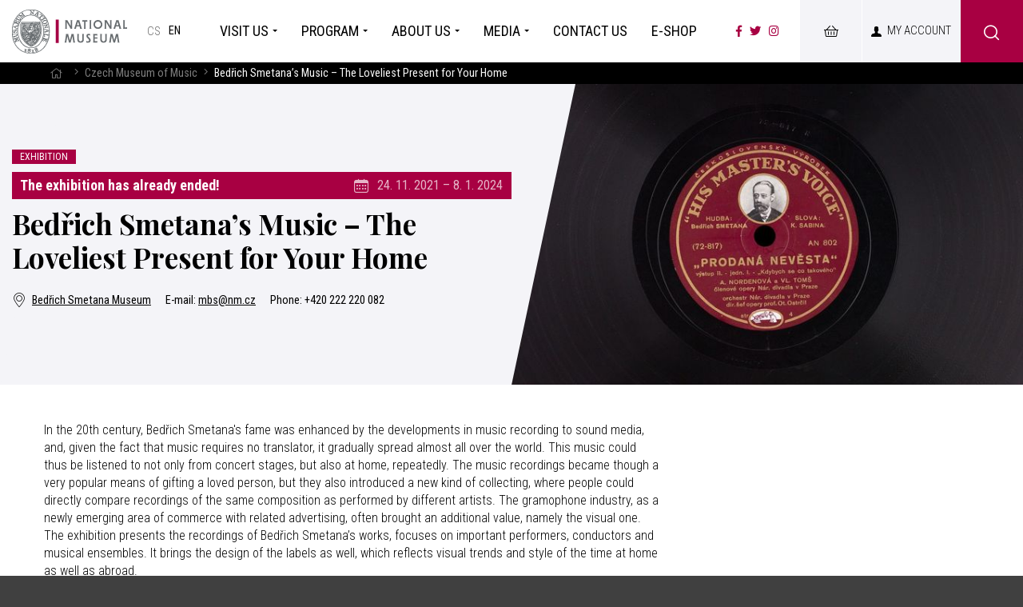

--- FILE ---
content_type: text/html; charset=UTF-8
request_url: https://www.nm.cz/en/czech-museum-of-music/bedrich-smetanas-music-the-loveliest-present-for-your-home
body_size: 9213
content:
<!DOCTYPE html>
<html>

<head>
        <meta charset="utf-8"/>
    	<link href="//fonts.googleapis.com/css?family=Playfair+Display:700|Roboto+Condensed:300,300i,400,700,700i&amp;amp;subset=latin-ext" rel="stylesheet" type="text/css"/>

    <!-- Kookiecheck.cz -->
    <script src="https://kookiecheck.cz/static/script/f094f7a537aa886daa34a8820bdb3905"></script>

    
    <link href="/css/c09ac2caa0b99490501918024952e6ac.css?2025-08-19 16:07:23" rel="stylesheet" type="text/css"/>
    <link href="/css/nouislider.css" rel="stylesheet" type="text/css"/>

    <title>Bedřich Smetana’s Music – The Loveliest Present for Your Home - National museum</title>
<meta name="Keywords" content="Bedřich Smetana’s Music – The Loveliest Present for Your Home - National museum">
<meta name="Description" content="In the 20th century, Bedřich Smetana's fame was enhanced by the developments in music recording to sound media, and, given the fact that music requires no">
    			<meta property="og:image" content="https://www.nm.cz/en/file/03aa851e07cb9863ffc719b9f07fbcc1/29791/Hudba%20Bed%C5%99icha%20Smetany%207.jpg">
				<meta property="og:image:width" content="1544">
				<meta property="og:image:height" content="1100">
				<meta property="og:title" content="Bedřich Smetana’s Music – The Loveliest Present for Your Home - National museum">
				<meta property="og:description" content="In the 20th century, Bedřich Smetana's fame was enhanced by the developments in music recording to sound media, and, given the fact that music requires no">
				<meta property="og:site_name" content="National museum">
				<meta property="og:url" content="https://www.nm.cz/en/czech-museum-of-music/bedrich-smetanas-music-the-loveliest-present-for-your-home">
	    <meta name="author" content="Národní Muzeum"/>

    <meta name="MobileOptimized" content="width"/>
    <meta name="HandheldFriendly" content="true"/>
    <meta name="viewport" content="width=device-width, initial-scale=1.0, user-scalable=yes"/>

    <link rel="canonical" href="//www.nm.cz/en/czech-museum-of-music/bedrich-smetanas-music-the-loveliest-present-for-your-home" />
    <link rel="icon" type="image/png" href="https://www.nm.cz/en/file/ad1e3d8b659d4c5536c61a5d693fed81/4/favicon/nmicon.png">
    

    <!-- Google Tag Manager -->
    <script nonce='ca5a8b28e4e02c206305ef9f67bc0ad9dc5ca42a' >

        (function(w,d,s,l,i){
            var n = d.querySelector('[nonce]'); var h = n.nonce || n.getAttribute('nonce')
            w[l]=w[l]||[];
            w[l].push({'nonce': h});
            w[l].push({'gtm.start': new Date().getTime(),event:'gtm.js'});
            const f=d.getElementsByTagName(s)[0],j=d.createElement(s),dl=l!='dataLayer'?'&l='+l:'';
            j.async=true;
            j.src='https://www.googletagmanager.com/gtm.js?id='+i+dl;
            j.setAttribute('nonce', n);
            f.parentNode.insertBefore(j,f);
        })(window,document,'script','dataLayer','GTM-TZGJ3LZ');


</script>
    <!-- End Google Tag Manager -->

    <meta name="robots" content="index,follow"> 

    <!-- Meta Pixel Code -->
    <script>
        !function(f,b,e,v,n,t,s) {if(f.fbq)return;n=f.fbq=function(){n.callMethod?
            n.callMethod.apply(n,arguments):n.queue.push(arguments)};
            if(!f._fbq)f._fbq=n;n.push=n;n.loaded=!0;n.version='2.0';
            n.queue=[];t=b.createElement(e);t.async=!0;
            t.src=v;s=b.getElementsByTagName(e)[0];
            s.parentNode.insertBefore(t,s)}(window, document,'script',
            'https://connect.facebook.net/en_US/fbevents.js');
        fbq('init', '2951996325101186');
        fbq('track', 'PageView');
    </script>
    <noscript><img height="1" width="1" style="display:none"
                   src="https://www.facebook.com/tr?id=2951996325101186&ev=PageView&noscript=1"
        /></noscript>
    <!-- End Meta Pixel Code -->



    <meta name="have-i-been-pwned-verification" value="c1ec10db4b41ce6d335396b2e6d54b08">

    <script type="text/javascript" src="/scripts/jquery-2.2.4.min.js" nonce="ca5a8b28e4e02c206305ef9f67bc0ad9dc5ca42a"></script>
</head>

<body class="en pageID401">

<!-- Google Tag Manager (noscript) -->
<noscript><iframe src="https://www.googletagmanager.com/ns.html?id=GTM-TZGJ3LZ"
                  height="0" width="0" style="display:none;visibility:hidden"></iframe></noscript>
<!-- End Google Tag Manager (noscript) -->

<div id="page" >

    <header role="banner">
        <div class="section">
            <div class="header">
                <div class="logo">
                    
                    
                    <a href="/en" title="Homepage" aria-label="Homepage"><img alt="Národní muzeum" src="/img/logo-en.png" alt="" srcset="/img/logo-en.png 1x, /img/logo-en-2x.png 2x, /img/logo-en-3x.png 3x"></a>
                </div>

                <nav class="lang" aria-label="Jazykové verze">
   <ul class="lang__ul">
    																											
                                                <li><a title="Česky" href="/" class="cs">

																							cs</a></li>
   
									
    
                                          <li><span aria-current="true">
																						en</span></li>
        
									       
       							</ul><!-- /mutace --></nav>



                <nav class="topNav" aria-label="Hlavní navigace" accesskey="3">
                




    <ul level="1">
        		  		                        					                				                         <li class="subex" id="li351">
              <a  href="/en/visit-us"><span>Visit us                <span class="open SubmenuOnClick" data-idprefix="" data-pageid="351"></span></span></a>
                                                




<div class="sub">
    <div class="section">
        <ul level="2">
        		  		                        					                				                         <li  id="li377">
              <a  href="/en/visit-us/buildings"><span>Buildings
<!-- by Texy2! -->                <span class="open SubmenuOnClick" data-idprefix="" data-pageid="377"></span></span></a>
                                   <div class="subLiTextIn">Get to know our museums and memorials</div>                              </li>
        		  		                        					                				                         <li  id="li378">
              <a  href="/en/visit-us/tickets"><span>Tickets                <span class="open SubmenuOnClick" data-idprefix="" data-pageid="378"></span></span></a>
                                   <div class="subLiTextIn">For the first time, tickets can be purchased or booked online</div>                              </li>
        		  		                        					                				                         <li  id="li688">
              <a  href="/en/visit-us/national-museum-in-your-pocket"><span>Mobile App                <span class="open SubmenuOnClick" data-idprefix="" data-pageid="688"></span></span></a>
                                   <div class="subLiTextIn">Discover many interesting stories and never get lost</div>                              </li>
        		  		                        					                				                         <li  id="li422">
              <a  href="/en/visit-us/for-researchers"><span>For researchers                <span class="open SubmenuOnClick" data-idprefix="" data-pageid="422"></span></span></a>
                                   <div class="subLiTextIn">Visit our study and research facilities</div>                              </li>
            </ul>
        


            </li>
        		  		                        					                				                         <li class="subex" id="li352">
              <a  href="/en/program"><span>Program                <span class="open SubmenuOnClick" data-idprefix="" data-pageid="352"></span></span></a>
                                                




<div class="sub">
    <div class="section">
        <ul level="2">
        		  		                        					                				                         <li  id="li381">
              <a  href="/en/program/long-term-exhibitions"><span>Long-term exhibitions                <span class="open SubmenuOnClick" data-idprefix="" data-pageid="381"></span></span></a>
                                   <div class="subLiTextIn">Choose from our selection of long-term exhibitions</div>                              </li>
        		  		                        					                				                         <li  id="li382">
              <a  href="/en/program/exhibitions"><span>Exhibitions                <span class="open SubmenuOnClick" data-idprefix="" data-pageid="382"></span></span></a>
                                   <div class="subLiTextIn">Do not miss any of our new exhibitions, which are prepared regularly for you in all our buildings</div>                              </li>
        		  		                        					                				                         <li  id="li383">
              <a  href="/en/program/events"><span>Events                <span class="open SubmenuOnClick" data-idprefix="" data-pageid="383"></span></span></a>
                                   <div class="subLiTextIn">Take part in the events we organize for you</div>                              </li>
        		  		                        					                				                         <li  id="li379">
              <a  href="/en/program/families-and-children"><span>Families and children                <span class="open SubmenuOnClick" data-idprefix="" data-pageid="379"></span></span></a>
                                   <div class="subLiTextIn">Come to the museum with the children! </div>                              </li>
        		  		                        					                				                         <li  id="li380">
              <a  href="/en/program/schools"><span>Schools                <span class="open SubmenuOnClick" data-idprefix="" data-pageid="380"></span></span></a>
                                   <div class="subLiTextIn">Learn with the National Museum</div>                              </li>
            </ul>
        


            </li>
        		  		                        					                				                         <li class="subex" id="li353">
              <a  href="/en/about-us"><span>About us                <span class="open SubmenuOnClick" data-idprefix="" data-pageid="353"></span></span></a>
                                                




<div class="sub">
    <div class="section">
        <ul level="2">
        		  		                        					                				                         <li  id="li391">
              <a  href="/en/about-us/news"><span>News                <span class="open SubmenuOnClick" data-idprefix="" data-pageid="391"></span></span></a>
                                   <div class="subLiTextIn">Find out news about the National Museum</div>                              </li>
        		  		                        					                				                         <li class="subex" id="li384">
              <a  href="/en/about-us/departments"><span>Departments                <span class="open SubmenuOnClick" data-idprefix="" data-pageid="384"></span></span></a>
                                  




    <ul level="3">
        		  		                        					                				                         <li  id="li402">
              <a  href="/en/about-us/departments/natural-history-museum"><span>Natural History Museum                </span></a>                                            </li>
        		  		                        					                				                         <li  id="li403">
              <a  href="/en/about-us/departments/historical-museum"><span>Historical Museum                </span></a>                                            </li>
        		  		                        					                				                         <li  id="li404">
              <a  href="/en/about-us/departments/national-museum-library"><span>National Museum Library                </span></a>                                            </li>
        		  		                        					                				                         <li  id="li406">
              <a  href="/en/about-us/departments/czech-museum-of-music"><span>Czech Museum of Music                </span></a>                                            </li>
        		  		                        					                				                         <li  id="li405">
              <a  href="/en/about-us/departments/naprstek-museum"><span>Náprstek Museum                </span></a>                                            </li>
            </ul>
        


                            </li>
        		  		                        					                				                         <li class="subex" id="li385">
              <a  href="/en/about-us/science-and-research"><span>Science and research                <span class="open SubmenuOnClick" data-idprefix="" data-pageid="385"></span></span></a>
                                  




    <ul level="3">
        		  		                        					                				                         <li  id="li436">
              <a  href="https://www.nm.cz/en/about-us/science-and-research#collections"><span>Our collections                </span></a>                                            </li>
        		  		                        					                				                         <li  id="li423">
              <a  href="https://publikace.nm.cz/en"><span>Publications                </span></a>                                            </li>
        		  		                        					                				                         <li  id="li590">
              <a  href="https://www.nm.cz/en/about-us/science-and-research#study-rooms"><span>Study rooms                </span></a>                                            </li>
            </ul>
        


                            </li>
        		  		                        					                				                         <li  id="li419">
              <a  href="/en/about-us/contact"><span>Contact                <span class="open SubmenuOnClick" data-idprefix="" data-pageid="419"></span></span></a>
                                   <div class="subLiTextIn">Write, call or use the contact form prepared.</div>                              </li>
            </ul>
        


            </li>
        		  		                        					                				                         <li class="subex" id="li355">
              <a  href="/en/media"><span>Media                <span class="open SubmenuOnClick" data-idprefix="" data-pageid="355"></span></span></a>
                                                




<div class="sub">
    <div class="section">
        <ul level="2">
        		  		                        					                				                         <li  id="li387">
              <a  href="/en/media/downloads"><span>Downloads                <span class="open SubmenuOnClick" data-idprefix="" data-pageid="387"></span></span></a>
                                   <div class="subLiTextIn">Download our logos</div>                              </li>
        		  		                        					                				                         <li  id="li388">
              <a  href="/en/media/press-releases"><span>Press releases                <span class="open SubmenuOnClick" data-idprefix="" data-pageid="388"></span></span></a>
                                   <div class="subLiTextIn">See current press releases and announcements</div>                              </li>
        		  		                        					                				                         <li  id="li389">
              <a  href="/en/media/press-contact"><span>Press contact                <span class="open SubmenuOnClick" data-idprefix="" data-pageid="389"></span></span></a>
                                   <div class="subLiTextIn">Do not hesitate to contact us</div>                              </li>
            </ul>
        


            </li>
        		  		                        					                				                         <li  id="li894">
              <a  href="/en/contact-us"><span>Contact us                <span class="open SubmenuOnClick" data-idprefix="" data-pageid="894"></span></span></a>
                                                





            </li>
        		  		                        					                				                         <li  id="li356">
              <a  href="/en/e-shop1"><span>E-shop                <span class="open SubmenuOnClick" data-idprefix="" data-pageid="356"></span></span></a>
                                                





            </li>
            </ul>
        


                </nav>

                <button type="button" class="menuBtn" id="menuBtn" aria-expanded="false" aria-label="Zobrazit hlavní navigaci"><span aria-hidden="true"><em></em></span></button>
                <nav class="respNav" aria-label="Hlavní navigace">
                    <div class="respNav-in">
                        

	<ul>
							 
						<li class="subex" id="liresp351">
                                          				<a  href="/en/visit-us">
                         <span>Visit us				<button type="button"  aria-expanded="false" aria-label="Zobrazit další úroveň navigace"  class="open SubmenuOnClick" data-idprefix="resp" data-pageid="351"></button></span></a>                     				

	<ul>
							 
						<li  id="liresp377">
                                          				<a  href="/en/visit-us/buildings">
                         <span>Buildings				</span></a>                     				

			</li>
					 
						<li  id="liresp378">
                                          				<a  href="/en/visit-us/tickets">
                         <span>Tickets				</span></a>                     				

			</li>
					 
						<li  id="liresp688">
                                          				<a  href="/en/visit-us/national-museum-in-your-pocket">
                         <span>Mobile App				</span></a>                     				

			</li>
					 
						<li  id="liresp422">
                                          				<a  href="/en/visit-us/for-researchers">
                         <span>For researchers				</span></a>                     				

			</li>
			</ul>
			</li>
					 
						<li class="subex" id="liresp352">
                                          				<a  href="/en/program">
                         <span>Program				<button type="button"  aria-expanded="false" aria-label="Zobrazit další úroveň navigace"  class="open SubmenuOnClick" data-idprefix="resp" data-pageid="352"></button></span></a>                     				

	<ul>
							 
						<li  id="liresp381">
                                          				<a  href="/en/program/long-term-exhibitions">
                         <span>Long-term exhibitions				</span></a>                     				

			</li>
					 
						<li  id="liresp382">
                                          				<a  href="/en/program/exhibitions">
                         <span>Exhibitions				</span></a>                     				

			</li>
					 
						<li  id="liresp383">
                                          				<a  href="/en/program/events">
                         <span>Events				</span></a>                     				

			</li>
					 
						<li  id="liresp379">
                                          				<a  href="/en/program/families-and-children">
                         <span>Families and children				</span></a>                     				

			</li>
					 
						<li  id="liresp380">
                                          				<a  href="/en/program/schools">
                         <span>Schools				</span></a>                     				

			</li>
			</ul>
			</li>
					 
						<li class="subex" id="liresp353">
                                          				<a  href="/en/about-us">
                         <span>About us				<button type="button"  aria-expanded="false" aria-label="Zobrazit další úroveň navigace"  class="open SubmenuOnClick" data-idprefix="resp" data-pageid="353"></button></span></a>                     				

	<ul>
							 
						<li  id="liresp391">
                                          				<a  href="/en/about-us/news">
                         <span>News				</span></a>                     				

			</li>
					 
						<li class="subex" id="liresp384">
                                          				<a  href="/en/about-us/departments">
                         <span>Departments				<button type="button"  aria-expanded="false" aria-label="Zobrazit další úroveň navigace"  class="open SubmenuOnClick" data-idprefix="resp" data-pageid="384"></button></span></a>                     				

	<ul>
							 
						<li  id="liresp402">
                                          				<a  href="/en/about-us/departments/natural-history-museum">
                         <span>Natural History Museum				</span></a>                     							</li>
					 
						<li  id="liresp403">
                                          				<a  href="/en/about-us/departments/historical-museum">
                         <span>Historical Museum				</span></a>                     							</li>
					 
						<li  id="liresp404">
                                          				<a  href="/en/about-us/departments/national-museum-library">
                         <span>National Museum Library				</span></a>                     							</li>
					 
						<li  id="liresp406">
                                          				<a  href="/en/about-us/departments/czech-museum-of-music">
                         <span>Czech Museum of Music				</span></a>                     							</li>
					 
						<li  id="liresp405">
                                          				<a  href="/en/about-us/departments/naprstek-museum">
                         <span>Náprstek Museum				</span></a>                     							</li>
			</ul>
			</li>
					 
						<li class="subex" id="liresp385">
                                          				<a  href="/en/about-us/science-and-research">
                         <span>Science and research				<button type="button"  aria-expanded="false" aria-label="Zobrazit další úroveň navigace"  class="open SubmenuOnClick" data-idprefix="resp" data-pageid="385"></button></span></a>                     				

	<ul>
							 
						<li  id="liresp436">
                                          				<a  href="https://www.nm.cz/en/about-us/science-and-research#collections">
                         <span>Our collections				</span></a>                     							</li>
					 
						<li  id="liresp423">
                                          				<a  href="https://publikace.nm.cz/en">
                         <span>Publications				</span></a>                     							</li>
					 
						<li  id="liresp590">
                                          				<a  href="https://www.nm.cz/en/about-us/science-and-research#study-rooms">
                         <span>Study rooms				</span></a>                     							</li>
			</ul>
			</li>
					 
						<li  id="liresp419">
                                          				<a  href="/en/about-us/contact">
                         <span>Contact				</span></a>                     				

			</li>
			</ul>
			</li>
					 
						<li class="subex" id="liresp355">
                                          				<a  href="/en/media">
                         <span>Media				<button type="button"  aria-expanded="false" aria-label="Zobrazit další úroveň navigace"  class="open SubmenuOnClick" data-idprefix="resp" data-pageid="355"></button></span></a>                     				

	<ul>
							 
						<li  id="liresp387">
                                          				<a  href="/en/media/downloads">
                         <span>Downloads				</span></a>                     				

			</li>
					 
						<li  id="liresp388">
                                          				<a  href="/en/media/press-releases">
                         <span>Press releases				</span></a>                     				

			</li>
					 
						<li  id="liresp389">
                                          				<a  href="/en/media/press-contact">
                         <span>Press contact				</span></a>                     				

			</li>
			</ul>
			</li>
					 
						<li  id="liresp894">
                                          				<a  href="/en/contact-us">
                         <span>Contact us				</span></a>                     				

			</li>
					 
						<li  id="liresp356">
                                          				<a  href="/en/e-shop1">
                         <span>E-shop				</span></a>                     				

			</li>
			</ul>
                    </div>
                                                        </nav>
                <span id="dark" aria-hidden="true"></span>

                <ul class="soc" aria-label="Národní muzeum na sociálních sítích">
                    <li><a aria-label="Národní muzeum na Facebooku" href="https://www.facebook.com/narodnimuzeum/" target="_blank"><i class="fab fa-facebook-f" aria-hidden="true"></i></a></li>
                    <li><a aria-label="Národní muzeum na Twitteru" href="https://twitter.com/narodnimuzeum" target="_blank"><i class="fab fa-twitter" aria-hidden="true"></i></a></li>
                    <li><a aria-label="Národní muzeum na Instagramu" href="https://www.instagram.com/narodnimuzeum/" target="_blank"><i class="fab fa-instagram" aria-hidden="true"></i></a></li>
                </ul>
					 <div class="">
						<a href="https://online.colosseum.eu/narodni-muzeum2/standard/Cart/Index?mrsid=143" target="_blank" class="userButton shopButton" title="E-shop"><span>&nbsp;<!-- E-shop --></span></a>
					 </div>

                


<div class="loginBox">


    <a  href="https://tickets.colosseum.eu/nulk/General/Account?mrsid=143" style="color:black; text-decoration: none;"  class="userButton"  title="Přihlášení/Registrace"><span>My account</span></a>

    <div class="userButton no" id="userButton" title="Přihlášení/Registrace"><span>My account</span></div>
    <div class="dialog" id="loginBoxWindow" style="display: none;">
        <div class="dialogIn">
            <div class="contentloged">

            <form action="https://tickets.colosseum.eu/nulk/registrationlogin?mrsid=143" method="post">
                <fieldset>
                    <div class="dialog__hdr">Login</div>
                    <p>
                        <input type="text"  value="" name="login" placeholder="Váš e-mail"> </p>
                    <p>
                        <input type="password" name="password" value="" placeholder="Password"> </p>
                    <p>
                        <button type="submit" name="" value="Přihlásit se" class="btn" title="">Login</button>
                        <input type="hidden" name="do-login" value="1">
                    </p>
                </fieldset>

            </form>
            <div class="loginBtns">

                <a href="https://tickets.colosseum.eu/nulk/General/Account/Register?mrsid=143" class="rr rr1"><i class="fa fa-pencil"></i>Sign up</a>


                <a href="https://tickets.colosseum.eu/nulk/General/Account?mrsid=143#forgottenPassword" class="rr rr2"><i class="fa fa-lock"></i>Forgot your password?</a>

            </div>
            </div>
            <div class="contentloged2" style="display: none">


                <ul class="dialogMenu dialogMenu-user">
                    <li class="dialogMenu__item"><a class="dialogMenu__link" href="https://tickets.colosseum.eu/nulk/standard/Cart/Index?mrsid=143">
                            <i class="fa fa-shopping-cart"></i> Košík <span class="num kosik"></span></a></li>


                    <li class="dialogMenu__item"><a class="dialogMenu__link" href="https://tickets.colosseum.eu/nulk/General/MyAccount?mrsid=143">
                            <i class="fa fa-bars"></i> Historie objednávek</a></li>


                    <li class="dialogMenu__item"><a class="dialogMenu__link" href="https://tickets.colosseum.eu/nulk/General/MyAccount?mrsid=143">
                            <i class="fa fa-user"></i> My account</a></li>


                    <li class="dialogMenu__item"><a class="dialogMenu__link" href="https://tickets.colosseum.eu/nulk/General/Account/Register?mrsid=143">
                            <i class="fa fa-pencil"></i> Změna údajů</a></li>


                    <li class="dialogMenu__item"><a class="dialogMenu__link" href="https://tickets.colosseum.eu/nulk/General/Account?mrsid=143#forgottenPassword">
                            <i class="fa fa-lock"></i> Změna hesla</a></li>


                    <li class="dialogMenu__item"><a class="dialogMenu__link" href="https://tickets.colosseum.eu/nulk/General/Account/Deauthorize?mrsid=143">
                            <i class="fa fa-power-off"></i> Odhlásit se</a></li>
                </ul>




            </div>
        </div>
    </div>
</div>


                
					
					
						<div class="searchButton btn" onclick="$('#searchWin').fadeToggle();"><i class="icon-search"></i></div>





            </div>
        </div>



    </header>





        


                                <main role="main">
	

			


			<div class="searchWin" id="searchWin">
				<div class="searchWin__l">
					<div class="searchWin__top">
						<div class="section">
							<form action="https://www.nm.cz/en/search" id="search" role="search" class="search" method="get" aria-label="Fulltext vyhledávání" accesskey="4">
								<fieldset>
									<input type="hidden" name="do-search">

									<div class="searchInner__cont">
										<div class="searchInner__input">
																						<input name="q" class="searchinput pole searchbox searchField" aria-label="hledaný text" placeholder="Search..." type="search" size="25" onfocus="$('#searchWin__main').fadeIn(); /*$('.searchLinks').slideToggle();*/"/>
										</div>
										<div class="searchInner__close">

											<button type="button" onclick="$('#searchWin').fadeToggle();">
												<svg width="50" height="50" fill="#000" viewBox="0 0 24 24" xmlns="http://www.w3.org/2000/svg">
													<path d="M19 6.41L17.59 5 12 10.59 6.41 5 5 6.41 10.59 12 5 17.59 6.41 19 12 13.41 17.59 19 19 17.59 13.41 12z"></path>
													<path d="M0 0h24v24H0z" fill="none"></path>
												</svg>

												<span>Close search</span></button>
										</div>


									</div>
								</fieldset>

							</form>

							<div class="searchLinks" id="frequentTerms">
																<a  href="/en/visit-us/buildings" >Buildings</a>
																<a  href="/en/visit-us/tickets" >Tickets</a>
																<a  href="/en/national-museum-in-your-pocket" >Mobile application</a>
																<a  href="/en/about-us/contact" >Contact</a>
															</div>
						</div>
					</div>

					<div class="searchWin__main" id="searchWin__main" style="display:none;">

						<div class="section">
							<div class="bookmarks">
								<ul id="autocompleteBms">
								</ul>
							</div>
						</div>

						<div class="searchWin__mainIn" id="bmcontents">
							<div class="section">
								<div class="searchResults bmcontent" id="ResultSetPage" style="">

																	</div>
								<!-- /.bmcontent -->
							</div>

						</div>
					</div>
				</div>





			</div>


    
    <nav class="breadCrumbs" aria-label="Drobečková navigace">
    <div class="section">
        <ul class="breadCrumbs__ul">
					<li class="breadCrumbs__item"><a href="/en" title="Homepage" aria-label="Homepage" class="breadCrumbs__link"><i class="fa fa-home" aria-hidden="true"></i></a></li>
					<li class="breadCrumbs__item"><i class="fa fa-angle-right breadCrumbs__sep" aria-hidden="true"></i>   <a href="/en/czech-museum-of-music">Czech Museum of Music</a></li>
					<li class="breadCrumbs__item"><i class="fa fa-angle-right breadCrumbs__sep" aria-hidden="true"></i> <span class="breadCrumbs__position" aria-label="Aktuální stránka">Bedřich Smetana’s Music – The Loveliest Present for Your Home</span></li>
		</ul>
	</div>
</nav>

    <section class="pageHeader">
        <div class="pageHeaderIn">
            <div class="section">
                <div class="pageHeaderCont">
                    <div class="slideCont">
                        <div class="labels">
                            <div class="label">Exhibition</div>


                            
                        </div>

                        <div class="labels">
                            
                                                            <div class="labelEnd">The exhibition has already ended!</div>
                            
                            <div class="loc"><i class="icon-calendar"></i>
                                24. 11. 2021&nbsp;&ndash;&nbsp;8. 1. 2024                            </div>
                        </div>
                        <!--								<a class="label labelBig closeClr" href="#otv"><i class="icon-clock"></i><strong>Zavřeno</strong> (zítra otevřeno 10:00 &ndash; 18:00)</a>-->

                        <h1>Bedřich Smetana’s Music – The Loveliest Present for Your Home</h1>
                                                <div class="pgHtext"></div>


                                                    
                                <div class="loc">
                                    <address><a href="/en/visit-us/buildings/bedrich-smetana-museum" title="Branch office details"><i class="icon-loc"></i>Bedřich Smetana Museum</a></address>
                                    <span>E-mail: <a href="mailto:mbs@nm.cz">mbs@nm.cz</a></span>                                    <span>Phone: <a href="tel:+420 222 220 082">+420 222 220 082</a></span>
                                </div>

                                                    

                    </div>
                </div>
                                    <div class="pageHeaderImg pageHeaderImg--end "><img src="https://www.nm.cz/en/file/03aa851e07cb9863ffc719b9f07fbcc1/29791/headperex/Hudba%20Bed%C5%99icha%20Smetany%207.jpg" alt=""></div>
                            </div>

        </div>

    </section>





    <section>
        <div class="section">
            <div class="content">

                <div class="row row-pad15 textLayout">
                    <div class="col-8 textLayoutL">




                        <p>In the 20th century, Bedřich Smetana's fame was enhanced by the developments in music recording to sound media, and, given the fact that music requires no translator, it gradually spread almost all over the world. This music could thus be listened to not only from concert stages, but also at home, repeatedly. The music recordings became though a very popular means of gifting a loved person, but they also introduced a new kind of collecting, where people could directly compare recordings of the same composition as performed by different artists. The gramophone industry, as a newly emerging area of commerce with related advertising, often brought an additional value, namely the visual one. The exhibition presents the recordings of Bedřich Smetana’s works, focuses on important performers, conductors and musical ensembles. It brings the design of the labels as well, which reflects visual trends and style of the time at home as well as abroad.</p>


                        

						                    </div>


                    <div class="col-4 textLayoutR">

                        
                        

                        



                                            </div>
                </div>


            </div>
        </div>
    </section>



    <section>
        <div class="section">
            <div class="content">
                <div class="row row-pad15 textLayout">
                    <div class="col-8">
                                            </div>
                </div>
            </div>
        </div>
    </section>


    

                

<section>
    <div class="section">
        <div class="content" >
            <h2 class="spec">	Photoalbum</h2>

            <div class="photogalleryList">

                <div class="gItem">
        <div class="gItemIn">
            <div class="gImg"><span><a title="" rel="gallery" data-fancybox="gallery" data-fancybox-group="gallery" href="https://www.nm.cz/en/file/43c417ebbfaa538fcd0acf2e6cd54c29/29792/Hudba%20Bed%C5%99icha%20Smetany%201.jpg" class="fancybox"><img src="https://www.nm.cz/en/file/43c417ebbfaa538fcd0acf2e6cd54c29/29792/webGalleryPreview/Hudba%20Bed%C5%99icha%20Smetany%201.jpg" alt="" title=""  style="max-width: 270px;" /></a></span></div>

                </div>
    </div>

                <div class="gItem">
        <div class="gItemIn">
            <div class="gImg"><span><a title="" rel="gallery" data-fancybox="gallery" data-fancybox-group="gallery" href="https://www.nm.cz/en/file/da4a68106e21bb630031b08782392470/29793/Hudba%20Bed%C5%99icha%20Smetany%202.jpg" class="fancybox"><img src="https://www.nm.cz/en/file/da4a68106e21bb630031b08782392470/29793/webGalleryPreview/Hudba%20Bed%C5%99icha%20Smetany%202.jpg" alt="" title=""  style="max-width: 270px;" /></a></span></div>

                </div>
    </div>

                <div class="gItem">
        <div class="gItemIn">
            <div class="gImg"><span><a title="" rel="gallery" data-fancybox="gallery" data-fancybox-group="gallery" href="https://www.nm.cz/en/file/496d4492496d2d4027ec0b61fe5bf017/29794/Hudba%20Bed%C5%99icha%20Smetany%203.jpg" class="fancybox"><img src="https://www.nm.cz/en/file/496d4492496d2d4027ec0b61fe5bf017/29794/webGalleryPreview/Hudba%20Bed%C5%99icha%20Smetany%203.jpg" alt="" title=""  style="max-width: 270px;" /></a></span></div>

                </div>
    </div>

                <div class="gItem">
        <div class="gItemIn">
            <div class="gImg"><span><a title="" rel="gallery" data-fancybox="gallery" data-fancybox-group="gallery" href="https://www.nm.cz/en/file/c96ba2b946ff77b1bf45581c8d4a785b/29795/Hudba%20Bed%C5%99icha%20Smetany%204.jpg" class="fancybox"><img src="https://www.nm.cz/en/file/c96ba2b946ff77b1bf45581c8d4a785b/29795/webGalleryPreview/Hudba%20Bed%C5%99icha%20Smetany%204.jpg" alt="" title=""  style="max-width: 270px;" /></a></span></div>

                </div>
    </div>

                <div class="gItem">
        <div class="gItemIn">
            <div class="gImg"><span><a title="" rel="gallery" data-fancybox="gallery" data-fancybox-group="gallery" href="https://www.nm.cz/en/file/b93e5aee0a17ffcc740076ea0c0e34bc/29796/Hudba%20Bed%C5%99icha%20Smetany%205.jpg" class="fancybox"><img src="https://www.nm.cz/en/file/b93e5aee0a17ffcc740076ea0c0e34bc/29796/webGalleryPreview/Hudba%20Bed%C5%99icha%20Smetany%205.jpg" alt="" title=""  style="max-width: 270px;" /></a></span></div>

                </div>
    </div>

                <div class="gItem">
        <div class="gItemIn">
            <div class="gImg"><span><a title="" rel="gallery" data-fancybox="gallery" data-fancybox-group="gallery" href="https://www.nm.cz/en/file/769f11d47eaa9708bf4475f2980d6130/29797/Hudba%20Bed%C5%99icha%20Smetany%206.jpg" class="fancybox"><img src="https://www.nm.cz/en/file/769f11d47eaa9708bf4475f2980d6130/29797/webGalleryPreview/Hudba%20Bed%C5%99icha%20Smetany%206.jpg" alt="" title=""  style="max-width: 270px;" /></a></span></div>

                </div>
    </div>

                <div class="gItem">
        <div class="gItemIn">
            <div class="gImg"><span><a title="" rel="gallery" data-fancybox="gallery" data-fancybox-group="gallery" href="https://www.nm.cz/en/file/03aa851e07cb9863ffc719b9f07fbcc1/29798/Hudba%20Bed%C5%99icha%20Smetany%207.jpg" class="fancybox"><img src="https://www.nm.cz/en/file/03aa851e07cb9863ffc719b9f07fbcc1/29798/webGalleryPreview/Hudba%20Bed%C5%99icha%20Smetany%207.jpg" alt="" title=""  style="max-width: 270px;" /></a></span></div>

                </div>
    </div>

                <div class="gItem">
        <div class="gItemIn">
            <div class="gImg"><span><a title="" rel="gallery" data-fancybox="gallery" data-fancybox-group="gallery" href="https://www.nm.cz/en/file/5d846375d593088c82a5a3fbf2162560/29799/Hudba%20Bed%C5%99icha%20Smetany%208.jpg" class="fancybox"><img src="https://www.nm.cz/en/file/5d846375d593088c82a5a3fbf2162560/29799/webGalleryPreview/Hudba%20Bed%C5%99icha%20Smetany%208.jpg" alt="" title=""  style="max-width: 270px;" /></a></span></div>

                </div>
    </div>

                <div class="gItem">
        <div class="gItemIn">
            <div class="gImg"><span><a title="" rel="gallery" data-fancybox="gallery" data-fancybox-group="gallery" href="https://www.nm.cz/en/file/64e0e5de848af1e35a1caeffa1833265/29800/Hudba%20Bed%C5%99icha%20Smetany%209.jpg" class="fancybox"><img src="https://www.nm.cz/en/file/64e0e5de848af1e35a1caeffa1833265/29800/webGalleryPreview/Hudba%20Bed%C5%99icha%20Smetany%209.jpg" alt="" title=""  style="max-width: 270px;" /></a></span></div>

                </div>
    </div>

                <div class="gItem">
        <div class="gItemIn">
            <div class="gImg"><span><a title="" rel="gallery" data-fancybox="gallery" data-fancybox-group="gallery" href="https://www.nm.cz/en/file/2989053aad210ed5cd3d60628fb3e710/29801/Hudba%20Bed%C5%99icha%20Smetany%2010.jpg" class="fancybox"><img src="https://www.nm.cz/en/file/2989053aad210ed5cd3d60628fb3e710/29801/webGalleryPreview/Hudba%20Bed%C5%99icha%20Smetany%2010.jpg" alt="" title=""  style="max-width: 270px;" /></a></span></div>

                </div>
    </div>

                <div class="gItem">
        <div class="gItemIn">
            <div class="gImg"><span><a title="" rel="gallery" data-fancybox="gallery" data-fancybox-group="gallery" href="https://www.nm.cz/en/file/6ff65937625ebcab2df0fd12e0e30cb5/29802/Hudba%20Bed%C5%99icha%20Smetany%2011.jpg" class="fancybox"><img src="https://www.nm.cz/en/file/6ff65937625ebcab2df0fd12e0e30cb5/29802/webGalleryPreview/Hudba%20Bed%C5%99icha%20Smetany%2011.jpg" alt="" title=""  style="max-width: 270px;" /></a></span></div>

                </div>
    </div>

    

			<script type="text/javascript" nonce="ca5a8b28e4e02c206305ef9f67bc0ad9dc5ca42a">
				$(function() {

					$('#photogallery a.fancybox, #perexfancybox').fancybox({
						type: 'image',
						minWidht: 1,
						minHeight: 1,
						nextEffect: 'fade',
						prevEffect: 'fade',
						nextSpeed: 400,
						prevSpeed: 400
					});
                    $('.gal-more').click(function(e) {
                        e.preventDefault();
                        $('.fancybox:eq('+$(this).attr("show")+')').click();
                    });
				});
			</script>

</div>

        </div>
    </div>
</section>

        
        



    
    



</main>














                


        

        


    <div id="jsinsert">
    </div>
    <style>
        .colosseumline {display: block; position: fixed; background: #a80042; background: rgba(168, 0, 66, 0.9);backdrop-filter: blur(10px);  -webkit-backdrop-filter:blur(10px); bottom: 0; width: 100%;  padding: 15px 15px; z-index: 9999; color:white; }
        .colosseumline .btn{float:right; background: white; color:black; }
        .colosseumline .texty{ padding: 5px; }
        .colosseumline .num{ margin: -2px 5px 0 5px }
        .colosseumline .price{font-weight: bold;  }
    </style>


    <footer role="contentinfo">
        <div class="section">
            <div class="fMenu">
                <ul>
                    <li>
                        <img alt="Národní muzeum" src="/img/logo-en-white.png" alt="" srcset="/img/logo-en-white.png 1x, /img/logo-en-white-2x.png 2x, /img/logo-en-white-3x.png 3x">
                    </li>
                                            <li>
                            <a href="/en/cooperation">Cooperation</a>

                            <ul>
                                                                <li>
                                    <a href="/en/cooperation/sponsorship" >Sponsorship</a>
                                </li>
                                                            </ul>
                        </li>
                                                <li>
                            <a href="/en/rents">Rents</a>

                            <ul>
                                                                <li>
                                    <a href="/en/rents/rent-our-building" >Rent our building</a>
                                </li>
                                                            </ul>
                        </li>
                        
                    <li>
                        <ul>

                                                            <li>
                                    <a href="/en/sitemap" >Sitemap</a>
                                </li>
                                                                <li>
                                    <a href="/en/xml-sitemap1" >XML sitemap</a>
                                </li>
                                                                <li>
                                    <a href="/en/protection-of-personal-data" >Protection of personal data</a>
                                </li>
                                                                <li>
                                    <a href="/en/obligatory-information" >Obligatory information</a>
                                </li>
                                                                <li>
                                    <a href="https://www.mkcr.cz/?lang=en" >Ministry of culture</a>
                                </li>
                                                                <li>
                                    <a href="/en/terms-and-conditions" >Terms and Conditions</a>
                                </li>
                                
                        </ul>
                    </li>

                </ul>
            </div>



            <div class="footer">
                <div class="row">
                    <div>
                        <p>Website:                            <a href="https://www.netservis.cz" target="_blank"><img src="/img/netservis.svg" alt="Netservis" style="width: 73px; height:auto;" ></a> <a href="https://pixelmate.cz/" target="_blank"><img style="width: 80px; height:auto;" src="/img/Pixelmate_logo_white.svg" alt="Pixelmate"></a></p>
                    </div>
                    <div>
                        <p>Founder: <img src="/img/minkul.svg" alt="Ministerstvo kultury" style="width: 90px; height: auto;"  ></p>
                    </div>

                    <div>
                        <p>  <a href="https://www.nm.cz/navstivte-nas/narodni-muzeum-bez-barier/informace-dle-metodiky-snadneho-cteni"><img src="/img/easy.png" alt="Snadné čtení"  ></a></p>
                    </div>

										<ul class="soc" aria-label="Národní muzeum na sociálních sítích">
												<li><a aria-label="Národní muzeum na Facebooku" href="https://www.facebook.com/narodnimuzeum/" target="_blank"><i class="fab fa-facebook-f" aria-hidden="true"></i></a></li>
												<li><a aria-label="Národní muzeum na Twitteru" href="https://twitter.com/narodnimuzeum" target="_blank"><i class="fab fa-twitter" aria-hidden="true"></i></a></li>
												<li><a aria-label="Národní muzeum na Instagramu" href="https://www.instagram.com/narodnimuzeum/" target="_blank"><i class="fab fa-instagram" aria-hidden="true"></i></a></li>
										</ul>
                </div>
            </div>
        </div>
    </footer>







</div>
<!-- /#page -->



<script type="text/javascript" src="https://www.nm.cz/en/minifyjs/fa1da41f13b609a0c7ca47ade25ba7bd.js?searchurl=https://www.nm.cz/en/search&searchbuttontext=More results"></script>



<script src="https://www.nm.cz/en/minifyjs/8f22d8b657af0cffb8ca7508d190de7f.js?9-1-2020" type="text/javascript" charset="utf-8" nonce="ca5a8b28e4e02c206305ef9f67bc0ad9dc5ca42a"></script>



<script nonce="ca5a8b28e4e02c206305ef9f67bc0ad9dc5ca42a">

    $("#respNav .aktivni").closest(".subex").addClass("rozbal");

    $(".menunavopen").click(function (event) {
        event.preventDefault();

        if ($('#respNav').hasClass("rollOut")) {
            $(".topBar").removeClass('fixed2');
        } else {
            $(".topBar").addClass('fixed2');
        }

        $('#respNav').toggleClass('rollOut');
        $(this).toggleClass('fixed');


    });
</script>
</body>

</html>


--- FILE ---
content_type: text/javascript;charset=UTF-8
request_url: https://www.nm.cz/en/minifyjs/fa1da41f13b609a0c7ca47ade25ba7bd.js?searchurl=https://www.nm.cz/en/search&searchbuttontext=More%20results
body_size: 1763
content:
scripts=document.getElementsByTagName('script');script=scripts[scripts.length-1];src=script.src;parts=src.split('?');params=parts[1].split('&');params1=params[0].split(/searchurl=/);var searchAutocompletUrl=params1[1];params2=params[1].split(/searchbuttontext=/);var searchMoreButtonText=decodeURIComponent(params2[1]);var autocompleteTimeout=false;function searchAutocomplete($input){val=$input.val();if(val.length<3)
return;if($input.data('lastvalue')==$input.val())
return;url=searchAutocompletUrl;url+='?do-searchAutocomplete';postData=$input.serialize();$input.data('uservalue',$input.val());$.post(url,postData,function(data){processFulltextAutocompleteData($input,data);});}
function processFulltextAutocompleteData($input,data){$input.closest('form').toggleClass('autocompleteOpen',false);if(data['result']=='OK'){gotResults=false;$('#autocompleteBms li').remove();$('#ResultSetPage>div').remove();for(cType in data['data']){list=data['data'][cType];cTypeLabel=list[0]['category'];$li=$('<li>');if(!gotResults)
$li.toggleClass('active',true);cls=cType.split('\\').pop();$a=$('<a>');$a.attr('href','#'+cls+'List');$a.appendTo($li);$span=$('<span>');$span.text(cTypeLabel+' ');$span.appendTo($a);$em=$('<em class="num">');$em.text(list.length);$em.appendTo($span);$li.appendTo('#autocompleteBms');$listDiv=$('<div id="'+cls+'List" class="eventList">')
$listDiv.appendTo('#ResultSetPage');if(gotResults){$listDiv.css('display','none');}
for(i=0;i<list.length;i++){gotResults=true;founditem=list[i];if(founditem['html']){$listDiv.append(founditem['html']);}else{$article=$('<article>');$article.appendTo($listDiv);$divEvent=$('<div class="event">');$divEvent.appendTo($article);if(!founditem['image'])
founditem['image']=(cType=='models\\Contact'?'/img/johndoe.svg':'/img/plejtvak.jpg');if(founditem['image']){$eImg=$('<div class="eImg">');$eImg.appendTo($divEvent);$a=$('<a>');$a.appendTo($eImg);$a.attr('href',founditem['url']);$img=$('<img>');$img.attr('src',founditem['image']);$img.appendTo($a);}
$contDiv=$('<div class="eCont">');$contDiv.appendTo($divEvent);$h3=$('<h3>');$h3.appendTo($contDiv);$a=$('<a>');$a.appendTo($h3);$a.attr('href',founditem['url']);$a.text(founditem['title']);if(founditem['crumbs']){$eInfo=$('<div class="eInfo">');$eInfo.appendTo($contDiv);$eInfo.html(founditem['crumbs']);}else if(founditem['date']){$eInfo=$('<div class="eInfo">');$eInfo.appendTo($contDiv);$span=$('<span><i class="icon-calendar"></i></span>');$span.appendTo($eInfo);$time=$('<time>');$time.appendTo($span);$time.text(founditem['date']);}
if(founditem['perex']){$eText=$('<div class="eText">');$eText.appendTo($contDiv);$eText.text(founditem['perex']);}}}}}}
function autocompleteArrowDown($input){$div=$input.closest('fieldset').find('div.autocomplete');if(!$div.length)
return;$lis=$div.find('li');$activeRow=$div.find('li.autocompleteSelected');if(!$activeRow.length){$li=$div.find('ul:first>li:first');$li.toggleClass('autocompleteSelected',true);}else{pos=autocompleteFindActiveLiPos($input);pos++;$lis.toggleClass('autocompleteSelected',false);if(pos<numLis){$li=$($lis.get(pos));$li.toggleClass('autocompleteSelected',true);$input.val($li.find('strong').text());}else{$input.val($input.data('uservalue'));}}}
function autocompleteArrowUp($input){$div=$input.closest('fieldset').find('div.autocomplete');if(!$div.length)
return;$lis=$div.find('li');$activeRow=$div.find('li.autocompleteSelected');if(!$activeRow.length){$li=$div.find('ul:last>li:last');$li.toggleClass('autocompleteSelected',true);}else{pos=autocompleteFindActiveLiPos($input);pos--;$lis.toggleClass('autocompleteSelected',false);if(pos>=0){$li=$($lis.get(pos));$li.toggleClass('autocompleteSelected',true);$input.val($li.find('strong').text());}else{$input.val($input.data('uservalue'));}}}
function autocompleteEnter($input){$div=$input.closest('fieldset').find('div.autocomplete');if(!$div.length)
return;$activeRow=$div.find('li.autocompleteSelected a');if($activeRow.length){window.location=$activeRow.attr('href');return false;}
return true;}
function autocompleteFindActiveLiPos($input){$div=$input.closest('fieldset').find('div.autocomplete');$lis=$div.find('li');numLis=$lis.length;for(i=0;i<numLis;i++){$li=$($lis.get(i));if($li.hasClass('autocompleteSelected'))
return i;}}
function searchAutocompleteResponsive(){$input=$('#searchResponsive input.searchbox');return searchAutocomplete($input);}
function searchAutocompleteResults(){$input=$('#searchResults input.searchbox');return searchAutocomplete($input);}
function searchAutocompleteNormal(){$input=$('#search input.searchbox');return searchAutocomplete($input);}
function autocompleteClear($input){$div=$input.closest('fieldset').find('div.autocomplete');}
$(function(){$('#frequentTerms').on('click','a',function(e){href=$(this).attr('href');if(href)
return true;$('#search input[name=q]').val($(this).text());$('#search input[name=q]').keyup();return false;});$input=$('#search input.searchbox,#searchResponsive input.searchbox,#searchResults input.searchbox');$input.attr('autocomplete','off');$input.on('keydown',function(e){if(e.which==13)
return false;});$input.on('keyup',function(e){if(e.which==40){autocompleteArrowDown($(this));}else if(e.which==38){autocompleteArrowUp($(this));}else if(e.which==13){return false;}else{if(autocompleteTimeout)
window.clearTimeout(autocompleteTimeout);if($(this).closest('form').is('#search')){autocompleteTimeout=window.setTimeout(searchAutocompleteNormal,10);}else if($(this).closest('form').is('#searchResults')){autocompleteTimeout=window.setTimeout(searchAutocompleteResults,10);}else{autocompleteTimeout=window.setTimeout(searchAutocompleteResponsive,10);}}});$input.on('keydown',function(){$(this).data('lastvalue',$(this).val());});$input.on('blur',function(){autocompleteClear($(this));});$('#autocompleteBms').on('click','a',function(e){console.log('Kuk!');selector=$(this).attr('href');$li=$(this).closest('li');$ul=$(this).closest('ul');$ul.find('li').toggleClass('active',false);$li.toggleClass('active',true);$('#ResultSetPage .eventList').hide();$(selector).show();return false;});});

--- FILE ---
content_type: image/svg+xml
request_url: https://www.nm.cz/img/nav.svg
body_size: 544
content:
<?xml version="1.0" encoding="utf-8"?>
<!-- Generator: Adobe Illustrator 15.0.2, SVG Export Plug-In . SVG Version: 6.00 Build 0)  -->
<!DOCTYPE svg PUBLIC "-//W3C//DTD SVG 1.1//EN" "http://www.w3.org/Graphics/SVG/1.1/DTD/svg11.dtd">
<svg version="1.1" id="Capa_1" xmlns="http://www.w3.org/2000/svg" xmlns:xlink="http://www.w3.org/1999/xlink" x="0px" y="0px"
	 width="154.405px" height="280px" viewBox="438.095 160 154.405 280" enable-background="new 438.095 160 154.405 280"
	 xml:space="preserve">
<g>
	<path d="M445.714,160c1.904,0,3.81,0,5.714,1.905l133.334,133.333c1.904,1.905,1.904,3.81,1.904,3.81c0,1.905,0,3.81-1.904,5.714
		L451.428,438.095c-1.904,1.904-3.81,1.904-3.81,1.904c-1.904,0-3.81,0-5.714-1.904c-1.905-1.904-1.905-7.619,0-9.523l95.238-95.238
		l24.762-24.763h-34.286h34.286l7.619-7.618l-7.619-7.619h-34.286h34.286l-24.762-24.763l-95.238-95.237
		c-1.904-1.905-3.81-3.81-3.81-5.715c0-1.904,0-3.81,1.905-5.714C441.905,161.905,443.809,160,445.714,160"/>
</g>
</svg>


--- FILE ---
content_type: image/svg+xml
request_url: https://www.nm.cz/img/minkul.svg
body_size: 2046
content:
<?xml version="1.0" encoding="utf-8"?>
<!-- Generator: Adobe Illustrator 22.1.0, SVG Export Plug-In . SVG Version: 6.00 Build 0)  -->
<svg version="1.1" id="Vrstva_1" xmlns="http://www.w3.org/2000/svg" xmlns:xlink="http://www.w3.org/1999/xlink" x="0px" y="0px"
	 viewBox="0 0 237.4 74.3" style="enable-background:new 0 0 237.4 74.3;" xml:space="preserve">
<style type="text/css">
	.st0{clip-path:url(#SVGID_2_);}
	.st1{clip-path:url(#SVGID_4_);}
	.st2{clip-path:url(#SVGID_6_);fill:#FFFFFF;}
</style>
<g>
	<defs>
		<rect id="SVGID_1_" x="1.5" y="1.8" width="234.2" height="72"/>
	</defs>
	<clipPath id="SVGID_2_">
		<use xlink:href="#SVGID_1_"  style="overflow:visible;"/>
	</clipPath>
	<g class="st0">
		<defs>
			<rect id="SVGID_3_" x="1.5" y="1.8" width="234.2" height="72.1"/>
		</defs>
		<clipPath id="SVGID_4_">
			<use xlink:href="#SVGID_3_"  style="overflow:visible;"/>
		</clipPath>
		<g class="st1">
			<defs>
				<rect id="SVGID_5_" x="1.5" y="1.8" width="234.2" height="72.1"/>
			</defs>
			<clipPath id="SVGID_6_">
				<use xlink:href="#SVGID_5_"  style="overflow:visible;"/>
			</clipPath>
			<polygon class="st2" points="87.9,18.6 92.6,18.6 96.1,29.7 96.1,29.7 99.6,18.6 104.3,18.6 104.3,33.2 101.5,33.2 101.5,21.2 
				101.5,21.2 97.5,33.2 94.7,33.2 90.8,21.2 90.7,21.2 90.7,33.2 87.9,33.2 			"/>
			<rect x="108.8" y="18.6" class="st2" width="2.9" height="14.6"/>
			<polygon class="st2" points="116.2,18.6 119.8,18.6 125.4,29.5 125.4,29.5 125.4,18.6 128.3,18.6 128.3,33.2 124.7,33.2 
				119.1,22.3 119,22.3 119,33.2 116.2,33.2 			"/>
			<rect x="132.9" y="18.6" class="st2" width="2.9" height="14.6"/>
			<path class="st2" d="M148,21.3c-0.9-0.4-2-0.6-3-0.6c-1,0-2.3,0.4-2.3,2c0,2.5,6.4,1.5,6.4,6.4c0,3.2-2.5,4.4-5.5,4.4
				c-1.6,0-2.3-0.2-3.8-0.6l0.3-2.6c1,0.5,2.2,0.9,3.3,0.9c1.1,0,2.6-0.6,2.6-1.9c0-2.8-6.4-1.6-6.4-6.5c0-3.3,2.5-4.5,5.1-4.5
				c1.3,0,2.4,0.2,3.5,0.5L148,21.3z"/>
			<polygon class="st2" points="153.3,20.9 149.3,20.9 149.3,18.6 160.3,18.6 160.3,20.9 156.3,20.9 156.3,33.2 153.3,33.2 			"/>
			<polygon class="st2" points="162.2,18.6 170.8,18.6 170.8,20.9 165.1,20.9 165.1,24.5 170.4,24.5 170.4,26.8 165.1,26.8 
				165.1,30.9 170.9,30.9 170.9,33.2 162.2,33.2 			"/>
			<path class="st2" d="M174.3,18.6h3.2c3.1,0,6.9-0.1,6.9,4c0,1.7-1.2,3.1-3,3.4v0c0.8,0.1,1.3,0.9,1.6,1.5l2.3,5.7H182l-1.8-4.6
				c-0.4-1.1-0.8-1.5-2-1.5h-0.9v6.1h-2.9V18.6z M177.2,24.8h1c1.4,0,3.1-0.2,3.1-2c0-1.8-1.6-1.9-3.1-1.9h-1V24.8z"/>
			<path class="st2" d="M195.5,21.3c-0.9-0.4-2-0.6-3-0.6c-1,0-2.3,0.4-2.3,2c0,2.5,6.4,1.5,6.4,6.4c0,3.2-2.5,4.4-5.5,4.4
				c-1.6,0-2.3-0.2-3.8-0.6l0.3-2.6c1,0.5,2.2,0.9,3.3,0.9c1.1,0,2.6-0.6,2.6-1.9c0-2.8-6.4-1.6-6.4-6.5c0-3.3,2.5-4.5,5.1-4.5
				c1.3,0,2.4,0.2,3.5,0.5L195.5,21.3z"/>
			<polygon class="st2" points="200.8,20.9 196.8,20.9 196.8,18.6 207.8,18.6 207.8,20.9 203.8,20.9 203.8,33.2 200.8,33.2 			"/>
			<polygon class="st2" points="206.4,18.6 209.6,18.6 213.3,30.1 213.4,30.1 217.1,18.6 220,18.6 215.1,33.2 211.5,33.2 			"/>
			<path class="st2" d="M228.5,18.3c4.6,0,7.2,3.1,7.2,7.5c0,4.4-2.5,7.6-7.2,7.6c-4.7,0-7.2-3.1-7.2-7.6
				C221.3,21.4,223.8,18.3,228.5,18.3z M228.5,31.2c3,0,4.1-2.7,4.1-5.3c0-2.6-1.2-5.2-4.1-5.2c-2.9,0-4.1,2.6-4.1,5.2
				C224.4,28.5,225.5,31.2,228.5,31.2z"/>
			<polygon class="st2" points="87.9,37.9 90.9,37.9 90.9,44.2 96.1,37.9 99.8,37.9 93.7,44.8 100,52.5 96.2,52.5 90.9,45.7 
				90.9,45.7 90.9,52.5 87.9,52.5 			"/>
			<path class="st2" d="M101.8,37.9h2.9v8.5c0,2.5,0.8,4.1,3,4.1c2.2,0,3-1.6,3-4.1v-8.5h2.9v9.4c0,3.9-2.2,5.5-6,5.5
				c-3.8,0-6-1.6-6-5.5V37.9z"/>
			<polygon class="st2" points="117.9,37.9 120.9,37.9 120.9,50.2 126.4,50.2 126.4,52.5 117.9,52.5 			"/>
			<polygon class="st2" points="128.9,40.2 124.8,40.2 124.8,37.9 135.8,37.9 135.8,40.2 131.8,40.2 131.8,52.5 128.9,52.5 			"/>
			<path class="st2" d="M137.6,37.9h2.9v8.5c0,2.5,0.8,4.1,3,4.1c2.2,0,3-1.6,3-4.1v-8.5h2.9v9.4c0,3.9-2.2,5.5-6,5.5
				c-3.8,0-6-1.6-6-5.5V37.9z"/>
			<path class="st2" d="M153.6,37.9h3.2c3.1,0,6.9-0.1,6.9,4c0,1.7-1.2,3.1-3,3.4v0c0.8,0.1,1.3,0.9,1.6,1.5l2.3,5.7h-3.3l-1.8-4.6
				c-0.4-1.1-0.8-1.5-2-1.5h-0.9v6.1h-2.9V37.9z M156.5,44.1h1c1.4,0,3.1-0.2,3.1-2c0-1.8-1.6-1.9-3.1-1.9h-1V44.1z"/>
			<polygon class="st2" points="169.8,46.7 164.4,37.9 167.9,37.9 171.3,44 174.9,37.9 178,37.9 172.7,46.7 172.7,52.5 169.8,52.5 
							"/>
			<path class="st2" d="M69.2,20.7C62.9,9,50.7,1.8,37.5,1.8c-3,0-5.9,0.4-8.7,1.1C13.9,6.6,3,19.3,1.6,34.5h0
				c-0.1,1.1-0.2,2.2-0.2,3.4c0,12.1,6.1,23.4,16.2,30.1c5.9,3.9,12.8,6,19.8,6c14.3,0,27.3-8.5,33.1-21.7c2-4.5,3-9.4,3-14.4
				C73.5,31.8,72,25.9,69.2,20.7z M68.3,51.3C63,63.5,50.9,71.4,37.5,71.4c-6.6,0-13-1.9-18.5-5.5C9.5,59.6,3.9,49.2,3.9,37.8
				c0-1,0-2.1,0.1-3.1c1.3-14.2,11.5-26,25.3-29.5c2.7-0.7,5.4-1,8.2-1c12.3,0,23.7,6.7,29.6,17.6c2.7,4.9,4.1,10.4,4.1,16
				C71.1,42.5,70.2,47,68.3,51.3z"/>
			<path class="st2" d="M53.6,49c-1.8,2.6-4.2,4.7-6.9,6.1l-3.8-7.3c-1.7,0.9-3.4,1.3-5.3,1.3C31.2,49.1,26,44,26,37.7l0.1-1.3
				L24,36.1c-0.1,0.5-0.1,1.1-0.1,1.6c0,6.4,4.5,11.8,10.8,13l-0.4,6.4c-0.6-0.1-1.2-0.2-1.9-0.4c-0.2-0.1-0.5-0.2-0.7-0.2
				c-0.4-0.1-0.7-0.2-1.1-0.4c-0.3-0.1-0.5-0.2-0.8-0.3c-0.3-0.1-0.7-0.3-1-0.4c-0.3-0.1-0.5-0.3-0.7-0.4c-0.3-0.2-0.6-0.3-0.9-0.5
				c-0.2-0.2-0.5-0.3-0.7-0.5c-0.3-0.2-0.6-0.4-0.8-0.6c-0.2-0.2-0.4-0.4-0.7-0.6c-0.3-0.2-0.5-0.4-0.8-0.6
				c-0.2-0.2-0.4-0.4-0.6-0.6c-0.2-0.2-0.5-0.5-0.7-0.7c-0.2-0.2-0.4-0.5-0.6-0.7c-0.2-0.2-0.4-0.4-0.5-0.6l0,0l-2.5,1.1
				c-1.8-2.5-3-5.2-3.5-8.1c-0.3-1.4-0.4-2.9-0.4-4.5c0-9.2,5.8-17.6,14.3-20.9l0.8,2C23,22.1,17.6,29.4,17.6,37.9
				c0,2.6,0.4,4.9,1.4,7.3l0.4-0.1l3-1c-0.8-2-1.2-4.1-1.2-6.2c0-8.9,7.1-16.1,16-16.4c0.1,0,0.3,0,0.4,0c5.3,0,10.2,2.6,13.3,6.8
				l3-2c0,0,0,0,0,0l6.1-4.3c-5.1-7.2-13.5-11.6-22.3-11.6c-15.1,0-27.3,12.3-27.3,27.3c0,2,0.2,4,0.6,5.9
				c2.7,12.4,13.9,21.4,26.7,21.4c8.9,0,17.3-4.4,22.4-11.7L53.6,49z"/>
		</g>
	</g>
</g>
<g>
</g>
<g>
</g>
<g>
</g>
<g>
</g>
<g>
</g>
<g>
</g>
</svg>
